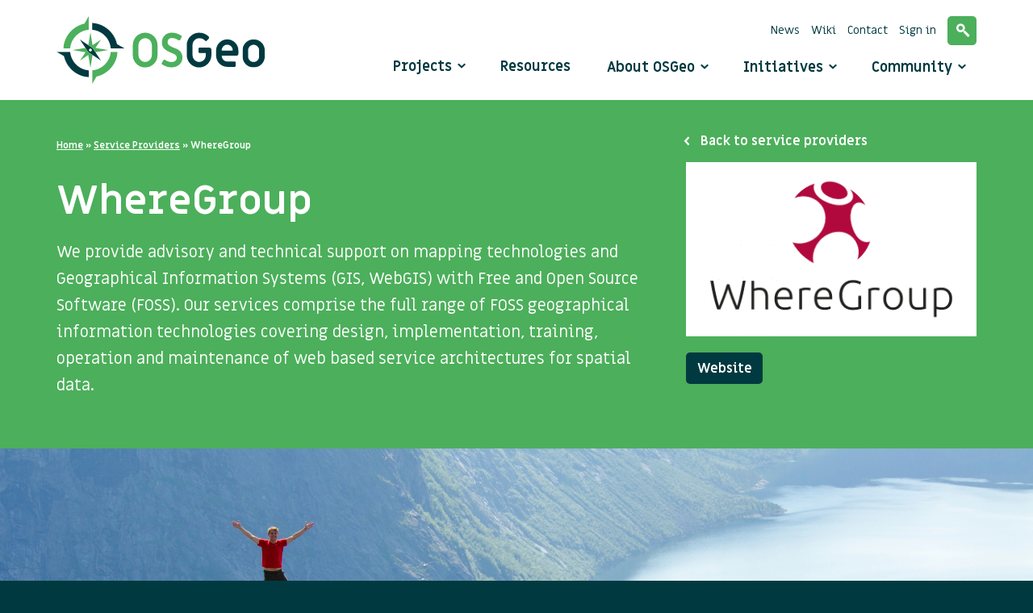

--- FILE ---
content_type: text/html; charset=UTF-8
request_url: https://www.osgeo.org/service-providers/wheregroup/
body_size: 12853
content:
<!DOCTYPE html>
<html class="no-js" lang="en-US">
<head>
  <meta charset="utf-8">
  <meta http-equiv="X-UA-Compatible" content="IE=edge">
  <title>WhereGroup - OSGeo</title>
  <meta name="viewport" content="width=device-width, initial-scale=1">
  <link rel="stylesheet" href="https://openlayers.org/en/v5.3.0/css/ol.css" type="text/css">
  <!-- The line below is only needed for old environments like Internet Explorer and Android 4.x -->
  <script src="https://openlayers.org/en/v5.3.0/build/ol.js"></script>
  <script src="https://www.osgeo.org/wp-content/themes/roots/assets/js/maps/olms.js"></script>
  <script type="text/javascript" src="//s7.addthis.com/js/300/addthis_widget.js#pubid=ra-5409a75e4d21936e"></script>

  <meta name='robots' content='index, follow, max-image-preview:large, max-snippet:-1, max-video-preview:-1' />

	<!-- This site is optimized with the Yoast SEO plugin v26.6 - https://yoast.com/wordpress/plugins/seo/ -->
	<link rel="canonical" href="https://www.osgeo.org/service-providers/wheregroup/" />
	<meta property="og:locale" content="en_US" />
	<meta property="og:type" content="article" />
	<meta property="og:title" content="WhereGroup - OSGeo" />
	<meta property="og:url" content="https://www.osgeo.org/service-providers/wheregroup/" />
	<meta property="og:site_name" content="OSGeo" />
	<meta property="article:publisher" content="https://www.facebook.com/pages/Open-Source-Geospatial-Foundation/106156432749453?fref=ts&amp;amp%3bamp%3bamp%3bamp%3brf=110150809007713" />
	<meta property="article:modified_time" content="2020-06-08T10:37:10+00:00" />
	<meta name="twitter:card" content="summary_large_image" />
	<meta name="twitter:site" content="@osgeo" />
	<script type="application/ld+json" class="yoast-schema-graph">{"@context":"https://schema.org","@graph":[{"@type":"WebPage","@id":"https://www.osgeo.org/service-providers/wheregroup/","url":"https://www.osgeo.org/service-providers/wheregroup/","name":"WhereGroup - OSGeo","isPartOf":{"@id":"https://www.osgeo.org/#website"},"datePublished":"2017-08-16T11:30:55+00:00","dateModified":"2020-06-08T10:37:10+00:00","breadcrumb":{"@id":"https://www.osgeo.org/service-providers/wheregroup/#breadcrumb"},"inLanguage":"en-US","potentialAction":[{"@type":"ReadAction","target":["https://www.osgeo.org/service-providers/wheregroup/"]}]},{"@type":"BreadcrumbList","@id":"https://www.osgeo.org/service-providers/wheregroup/#breadcrumb","itemListElement":[{"@type":"ListItem","position":1,"name":"Home","item":"https://www.osgeo.org/"},{"@type":"ListItem","position":2,"name":"Service Providers","item":"https://www.osgeo.org/service-providers/"},{"@type":"ListItem","position":3,"name":"WhereGroup"}]},{"@type":"WebSite","@id":"https://www.osgeo.org/#website","url":"https://www.osgeo.org/","name":"OSGeo","description":"Your Open Source Compass","potentialAction":[{"@type":"SearchAction","target":{"@type":"EntryPoint","urlTemplate":"https://www.osgeo.org/?s={search_term_string}"},"query-input":{"@type":"PropertyValueSpecification","valueRequired":true,"valueName":"search_term_string"}}],"inLanguage":"en-US"}]}</script>
	<!-- / Yoast SEO plugin. -->


<link rel='dns-prefetch' href='//ajax.googleapis.com' />
<link rel="alternate" title="oEmbed (JSON)" type="application/json+oembed" href="https://www.osgeo.org/wp-json/oembed/1.0/embed?url=https%3A%2F%2Fwww.osgeo.org%2Fservice-providers%2Fwheregroup%2F" />
<link rel="alternate" title="oEmbed (XML)" type="text/xml+oembed" href="https://www.osgeo.org/wp-json/oembed/1.0/embed?url=https%3A%2F%2Fwww.osgeo.org%2Fservice-providers%2Fwheregroup%2F&#038;format=xml" />
<style id='wp-img-auto-sizes-contain-inline-css' type='text/css'>
img:is([sizes=auto i],[sizes^="auto," i]){contain-intrinsic-size:3000px 1500px}
/*# sourceURL=wp-img-auto-sizes-contain-inline-css */
</style>
<style id='wp-emoji-styles-inline-css' type='text/css'>

	img.wp-smiley, img.emoji {
		display: inline !important;
		border: none !important;
		box-shadow: none !important;
		height: 1em !important;
		width: 1em !important;
		margin: 0 0.07em !important;
		vertical-align: -0.1em !important;
		background: none !important;
		padding: 0 !important;
	}
/*# sourceURL=wp-emoji-styles-inline-css */
</style>
<style id='wp-block-library-inline-css' type='text/css'>
:root{--wp-block-synced-color:#7a00df;--wp-block-synced-color--rgb:122,0,223;--wp-bound-block-color:var(--wp-block-synced-color);--wp-editor-canvas-background:#ddd;--wp-admin-theme-color:#007cba;--wp-admin-theme-color--rgb:0,124,186;--wp-admin-theme-color-darker-10:#006ba1;--wp-admin-theme-color-darker-10--rgb:0,107,160.5;--wp-admin-theme-color-darker-20:#005a87;--wp-admin-theme-color-darker-20--rgb:0,90,135;--wp-admin-border-width-focus:2px}@media (min-resolution:192dpi){:root{--wp-admin-border-width-focus:1.5px}}.wp-element-button{cursor:pointer}:root .has-very-light-gray-background-color{background-color:#eee}:root .has-very-dark-gray-background-color{background-color:#313131}:root .has-very-light-gray-color{color:#eee}:root .has-very-dark-gray-color{color:#313131}:root .has-vivid-green-cyan-to-vivid-cyan-blue-gradient-background{background:linear-gradient(135deg,#00d084,#0693e3)}:root .has-purple-crush-gradient-background{background:linear-gradient(135deg,#34e2e4,#4721fb 50%,#ab1dfe)}:root .has-hazy-dawn-gradient-background{background:linear-gradient(135deg,#faaca8,#dad0ec)}:root .has-subdued-olive-gradient-background{background:linear-gradient(135deg,#fafae1,#67a671)}:root .has-atomic-cream-gradient-background{background:linear-gradient(135deg,#fdd79a,#004a59)}:root .has-nightshade-gradient-background{background:linear-gradient(135deg,#330968,#31cdcf)}:root .has-midnight-gradient-background{background:linear-gradient(135deg,#020381,#2874fc)}:root{--wp--preset--font-size--normal:16px;--wp--preset--font-size--huge:42px}.has-regular-font-size{font-size:1em}.has-larger-font-size{font-size:2.625em}.has-normal-font-size{font-size:var(--wp--preset--font-size--normal)}.has-huge-font-size{font-size:var(--wp--preset--font-size--huge)}.has-text-align-center{text-align:center}.has-text-align-left{text-align:left}.has-text-align-right{text-align:right}.has-fit-text{white-space:nowrap!important}#end-resizable-editor-section{display:none}.aligncenter{clear:both}.items-justified-left{justify-content:flex-start}.items-justified-center{justify-content:center}.items-justified-right{justify-content:flex-end}.items-justified-space-between{justify-content:space-between}.screen-reader-text{border:0;clip-path:inset(50%);height:1px;margin:-1px;overflow:hidden;padding:0;position:absolute;width:1px;word-wrap:normal!important}.screen-reader-text:focus{background-color:#ddd;clip-path:none;color:#444;display:block;font-size:1em;height:auto;left:5px;line-height:normal;padding:15px 23px 14px;text-decoration:none;top:5px;width:auto;z-index:100000}html :where(.has-border-color){border-style:solid}html :where([style*=border-top-color]){border-top-style:solid}html :where([style*=border-right-color]){border-right-style:solid}html :where([style*=border-bottom-color]){border-bottom-style:solid}html :where([style*=border-left-color]){border-left-style:solid}html :where([style*=border-width]){border-style:solid}html :where([style*=border-top-width]){border-top-style:solid}html :where([style*=border-right-width]){border-right-style:solid}html :where([style*=border-bottom-width]){border-bottom-style:solid}html :where([style*=border-left-width]){border-left-style:solid}html :where(img[class*=wp-image-]){height:auto;max-width:100%}:where(figure){margin:0 0 1em}html :where(.is-position-sticky){--wp-admin--admin-bar--position-offset:var(--wp-admin--admin-bar--height,0px)}@media screen and (max-width:600px){html :where(.is-position-sticky){--wp-admin--admin-bar--position-offset:0px}}

/*# sourceURL=wp-block-library-inline-css */
</style><style id='global-styles-inline-css' type='text/css'>
:root{--wp--preset--aspect-ratio--square: 1;--wp--preset--aspect-ratio--4-3: 4/3;--wp--preset--aspect-ratio--3-4: 3/4;--wp--preset--aspect-ratio--3-2: 3/2;--wp--preset--aspect-ratio--2-3: 2/3;--wp--preset--aspect-ratio--16-9: 16/9;--wp--preset--aspect-ratio--9-16: 9/16;--wp--preset--color--black: #000000;--wp--preset--color--cyan-bluish-gray: #abb8c3;--wp--preset--color--white: #ffffff;--wp--preset--color--pale-pink: #f78da7;--wp--preset--color--vivid-red: #cf2e2e;--wp--preset--color--luminous-vivid-orange: #ff6900;--wp--preset--color--luminous-vivid-amber: #fcb900;--wp--preset--color--light-green-cyan: #7bdcb5;--wp--preset--color--vivid-green-cyan: #00d084;--wp--preset--color--pale-cyan-blue: #8ed1fc;--wp--preset--color--vivid-cyan-blue: #0693e3;--wp--preset--color--vivid-purple: #9b51e0;--wp--preset--gradient--vivid-cyan-blue-to-vivid-purple: linear-gradient(135deg,rgb(6,147,227) 0%,rgb(155,81,224) 100%);--wp--preset--gradient--light-green-cyan-to-vivid-green-cyan: linear-gradient(135deg,rgb(122,220,180) 0%,rgb(0,208,130) 100%);--wp--preset--gradient--luminous-vivid-amber-to-luminous-vivid-orange: linear-gradient(135deg,rgb(252,185,0) 0%,rgb(255,105,0) 100%);--wp--preset--gradient--luminous-vivid-orange-to-vivid-red: linear-gradient(135deg,rgb(255,105,0) 0%,rgb(207,46,46) 100%);--wp--preset--gradient--very-light-gray-to-cyan-bluish-gray: linear-gradient(135deg,rgb(238,238,238) 0%,rgb(169,184,195) 100%);--wp--preset--gradient--cool-to-warm-spectrum: linear-gradient(135deg,rgb(74,234,220) 0%,rgb(151,120,209) 20%,rgb(207,42,186) 40%,rgb(238,44,130) 60%,rgb(251,105,98) 80%,rgb(254,248,76) 100%);--wp--preset--gradient--blush-light-purple: linear-gradient(135deg,rgb(255,206,236) 0%,rgb(152,150,240) 100%);--wp--preset--gradient--blush-bordeaux: linear-gradient(135deg,rgb(254,205,165) 0%,rgb(254,45,45) 50%,rgb(107,0,62) 100%);--wp--preset--gradient--luminous-dusk: linear-gradient(135deg,rgb(255,203,112) 0%,rgb(199,81,192) 50%,rgb(65,88,208) 100%);--wp--preset--gradient--pale-ocean: linear-gradient(135deg,rgb(255,245,203) 0%,rgb(182,227,212) 50%,rgb(51,167,181) 100%);--wp--preset--gradient--electric-grass: linear-gradient(135deg,rgb(202,248,128) 0%,rgb(113,206,126) 100%);--wp--preset--gradient--midnight: linear-gradient(135deg,rgb(2,3,129) 0%,rgb(40,116,252) 100%);--wp--preset--font-size--small: 13px;--wp--preset--font-size--medium: 20px;--wp--preset--font-size--large: 36px;--wp--preset--font-size--x-large: 42px;--wp--preset--spacing--20: 0.44rem;--wp--preset--spacing--30: 0.67rem;--wp--preset--spacing--40: 1rem;--wp--preset--spacing--50: 1.5rem;--wp--preset--spacing--60: 2.25rem;--wp--preset--spacing--70: 3.38rem;--wp--preset--spacing--80: 5.06rem;--wp--preset--shadow--natural: 6px 6px 9px rgba(0, 0, 0, 0.2);--wp--preset--shadow--deep: 12px 12px 50px rgba(0, 0, 0, 0.4);--wp--preset--shadow--sharp: 6px 6px 0px rgba(0, 0, 0, 0.2);--wp--preset--shadow--outlined: 6px 6px 0px -3px rgb(255, 255, 255), 6px 6px rgb(0, 0, 0);--wp--preset--shadow--crisp: 6px 6px 0px rgb(0, 0, 0);}:where(.is-layout-flex){gap: 0.5em;}:where(.is-layout-grid){gap: 0.5em;}body .is-layout-flex{display: flex;}.is-layout-flex{flex-wrap: wrap;align-items: center;}.is-layout-flex > :is(*, div){margin: 0;}body .is-layout-grid{display: grid;}.is-layout-grid > :is(*, div){margin: 0;}:where(.wp-block-columns.is-layout-flex){gap: 2em;}:where(.wp-block-columns.is-layout-grid){gap: 2em;}:where(.wp-block-post-template.is-layout-flex){gap: 1.25em;}:where(.wp-block-post-template.is-layout-grid){gap: 1.25em;}.has-black-color{color: var(--wp--preset--color--black) !important;}.has-cyan-bluish-gray-color{color: var(--wp--preset--color--cyan-bluish-gray) !important;}.has-white-color{color: var(--wp--preset--color--white) !important;}.has-pale-pink-color{color: var(--wp--preset--color--pale-pink) !important;}.has-vivid-red-color{color: var(--wp--preset--color--vivid-red) !important;}.has-luminous-vivid-orange-color{color: var(--wp--preset--color--luminous-vivid-orange) !important;}.has-luminous-vivid-amber-color{color: var(--wp--preset--color--luminous-vivid-amber) !important;}.has-light-green-cyan-color{color: var(--wp--preset--color--light-green-cyan) !important;}.has-vivid-green-cyan-color{color: var(--wp--preset--color--vivid-green-cyan) !important;}.has-pale-cyan-blue-color{color: var(--wp--preset--color--pale-cyan-blue) !important;}.has-vivid-cyan-blue-color{color: var(--wp--preset--color--vivid-cyan-blue) !important;}.has-vivid-purple-color{color: var(--wp--preset--color--vivid-purple) !important;}.has-black-background-color{background-color: var(--wp--preset--color--black) !important;}.has-cyan-bluish-gray-background-color{background-color: var(--wp--preset--color--cyan-bluish-gray) !important;}.has-white-background-color{background-color: var(--wp--preset--color--white) !important;}.has-pale-pink-background-color{background-color: var(--wp--preset--color--pale-pink) !important;}.has-vivid-red-background-color{background-color: var(--wp--preset--color--vivid-red) !important;}.has-luminous-vivid-orange-background-color{background-color: var(--wp--preset--color--luminous-vivid-orange) !important;}.has-luminous-vivid-amber-background-color{background-color: var(--wp--preset--color--luminous-vivid-amber) !important;}.has-light-green-cyan-background-color{background-color: var(--wp--preset--color--light-green-cyan) !important;}.has-vivid-green-cyan-background-color{background-color: var(--wp--preset--color--vivid-green-cyan) !important;}.has-pale-cyan-blue-background-color{background-color: var(--wp--preset--color--pale-cyan-blue) !important;}.has-vivid-cyan-blue-background-color{background-color: var(--wp--preset--color--vivid-cyan-blue) !important;}.has-vivid-purple-background-color{background-color: var(--wp--preset--color--vivid-purple) !important;}.has-black-border-color{border-color: var(--wp--preset--color--black) !important;}.has-cyan-bluish-gray-border-color{border-color: var(--wp--preset--color--cyan-bluish-gray) !important;}.has-white-border-color{border-color: var(--wp--preset--color--white) !important;}.has-pale-pink-border-color{border-color: var(--wp--preset--color--pale-pink) !important;}.has-vivid-red-border-color{border-color: var(--wp--preset--color--vivid-red) !important;}.has-luminous-vivid-orange-border-color{border-color: var(--wp--preset--color--luminous-vivid-orange) !important;}.has-luminous-vivid-amber-border-color{border-color: var(--wp--preset--color--luminous-vivid-amber) !important;}.has-light-green-cyan-border-color{border-color: var(--wp--preset--color--light-green-cyan) !important;}.has-vivid-green-cyan-border-color{border-color: var(--wp--preset--color--vivid-green-cyan) !important;}.has-pale-cyan-blue-border-color{border-color: var(--wp--preset--color--pale-cyan-blue) !important;}.has-vivid-cyan-blue-border-color{border-color: var(--wp--preset--color--vivid-cyan-blue) !important;}.has-vivid-purple-border-color{border-color: var(--wp--preset--color--vivid-purple) !important;}.has-vivid-cyan-blue-to-vivid-purple-gradient-background{background: var(--wp--preset--gradient--vivid-cyan-blue-to-vivid-purple) !important;}.has-light-green-cyan-to-vivid-green-cyan-gradient-background{background: var(--wp--preset--gradient--light-green-cyan-to-vivid-green-cyan) !important;}.has-luminous-vivid-amber-to-luminous-vivid-orange-gradient-background{background: var(--wp--preset--gradient--luminous-vivid-amber-to-luminous-vivid-orange) !important;}.has-luminous-vivid-orange-to-vivid-red-gradient-background{background: var(--wp--preset--gradient--luminous-vivid-orange-to-vivid-red) !important;}.has-very-light-gray-to-cyan-bluish-gray-gradient-background{background: var(--wp--preset--gradient--very-light-gray-to-cyan-bluish-gray) !important;}.has-cool-to-warm-spectrum-gradient-background{background: var(--wp--preset--gradient--cool-to-warm-spectrum) !important;}.has-blush-light-purple-gradient-background{background: var(--wp--preset--gradient--blush-light-purple) !important;}.has-blush-bordeaux-gradient-background{background: var(--wp--preset--gradient--blush-bordeaux) !important;}.has-luminous-dusk-gradient-background{background: var(--wp--preset--gradient--luminous-dusk) !important;}.has-pale-ocean-gradient-background{background: var(--wp--preset--gradient--pale-ocean) !important;}.has-electric-grass-gradient-background{background: var(--wp--preset--gradient--electric-grass) !important;}.has-midnight-gradient-background{background: var(--wp--preset--gradient--midnight) !important;}.has-small-font-size{font-size: var(--wp--preset--font-size--small) !important;}.has-medium-font-size{font-size: var(--wp--preset--font-size--medium) !important;}.has-large-font-size{font-size: var(--wp--preset--font-size--large) !important;}.has-x-large-font-size{font-size: var(--wp--preset--font-size--x-large) !important;}
/*# sourceURL=global-styles-inline-css */
</style>

<style id='classic-theme-styles-inline-css' type='text/css'>
/*! This file is auto-generated */
.wp-block-button__link{color:#fff;background-color:#32373c;border-radius:9999px;box-shadow:none;text-decoration:none;padding:calc(.667em + 2px) calc(1.333em + 2px);font-size:1.125em}.wp-block-file__button{background:#32373c;color:#fff;text-decoration:none}
/*# sourceURL=/wp-includes/css/classic-themes.min.css */
</style>
<link rel="stylesheet" href="/wp-content/themes/roots/assets/css/main.min.css?ver=203d662ed73a734614f82ab167ecf298' type='text/css">
<script type="text/javascript" src="/wp-includes/js/dist/hooks.min.js?ver=dd5603f07f9220ed27f1" id="wp-hooks-js"></script>
<script type="text/javascript" id="say-what-js-js-extra">
/* <![CDATA[ */
var say_what_data = {"replacements":{"|Biographical Info|":"Personal Mission","|Share a little biographical information to fill out your profile. This may be shown publicly.|":"Share a one sentence personal mission on OSGeo.","|Username or Email Address|":"OSGeo username"}};
//# sourceURL=say-what-js-js-extra
/* ]]> */
</script>
<script type="text/javascript" src="/wp-content/plugins/say-what/assets/build/frontend.js?ver=fd31684c45e4d85aeb4e" id="say-what-js-js"></script>
<script type="text/javascript" src="/wp-content/plugins/stop-user-enumeration/frontend/js/frontend.js?ver=1.7.7" id="stop-user-enumeration-js" defer="defer" data-wp-strategy="defer"></script>
<script type="text/javascript" src="//ajax.googleapis.com/ajax/libs/jquery/1.11.0/jquery.min.js" id="jquery-js"></script>
<link rel="https://api.w.org/" href="https://www.osgeo.org/wp-json/" /><meta http-equiv="X-XRDS-Location" content="https://www.osgeo.org/?xrds" />
<meta http-equiv="X-Yadis-Location" content="https://www.osgeo.org/?xrds" />
<script>window.jQuery || document.write('<script src="https://www.osgeo.org/wp-content/themes/roots/assets/js/vendor/jquery-1.11.0.min.js"><\/script>')</script>
<link rel="icon" href="https://www.osgeo.org/wp-content/uploads/cropped-osgeo-emblem-rgb-1-32x32.png" sizes="32x32" />
<link rel="icon" href="https://www.osgeo.org/wp-content/uploads/cropped-osgeo-emblem-rgb-1-192x192.png" sizes="192x192" />
<link rel="apple-touch-icon" href="https://www.osgeo.org/wp-content/uploads/cropped-osgeo-emblem-rgb-1-180x180.png" />
<meta name="msapplication-TileImage" content="https://www.osgeo.org/wp-content/uploads/cropped-osgeo-emblem-rgb-1-270x270.png" />

  
  <link rel="alternate" type="application/rss+xml" title="OSGeo Feed" href="https://www.osgeo.org/feed/">

</head>

<body class="wp-singular service_provider-template-default single single-service_provider postid-2453 wp-theme-roots wheregroup">

  <!--[if lt IE 8]>
    <div class="alert alert-warning">
      You are using an <strong>outdated</strong> browser. Please <a href="http://browsehappy.com/">upgrade your browser</a> to improve your experience.    </div>
  <![endif]-->

  
<header class="banner navbar navbar-default navbar-static-top" role="banner">
    <div class="container">

        <div class="navbar-header">
            <button type="button" class="navbar-toggle" data-toggle="collapse" data-target=".navbar-collapse">
                <span class="sr-only">Toggle navigation</span>
                <span class="icon-bar"></span>
                <span class="icon-bar"></span>
                <span class="icon-bar"></span>
            </button>
            
            <a class="navbar-brand" href="https://www.osgeo.org/">
                <img class="img-responsive" src="https://www.osgeo.org/wp-content/themes/roots/assets/img/logo-osgeo.svg" alt="logo OSGeo" height="86" width="258"/>
            </a>
        </div>

        <nav class="collapse navbar-collapse" role="navigation">

            <ul id="menu-mainmenu" class="mainmenu nav navbar-nav"><li class="has-megamenu menu-projects"><a href="https://www.osgeo.org/projects/">Projects</a></li>
<li class="menu-resources"><a href="https://www.osgeo.org/resources/">Resources</a></li>
<li class="dropdown menu-about-osgeo"><a class="dropdown-toggle" data-toggle="dropdown" data-target="#" href="https://www.osgeo.org/about/">About OSGeo <b class="icon-arrow-down"></b></a>
<ul class="dropdown-menu">
	<li class="menu-about-osgeo"><a href="https://www.osgeo.org/about/">About OSGeo</a></li>
	<li class="menu-what-is-open-source"><a href="https://www.osgeo.org/about/what-is-open-source/">What is Open Source?</a></li>
	<li class="menu-board-and-officers"><a href="https://www.osgeo.org/about/board/">Board and Officers</a></li>
	<li class="menu-charter-members"><a href="https://www.osgeo.org/about/charter-members/">Charter Members</a></li>
	<li class="menu-committees"><a href="https://www.osgeo.org/about/committees/">Committees</a></li>
	<li class="menu-sponsors"><a href="https://www.osgeo.org/sponsors/">Sponsors</a></li>
	<li class="menu-partners"><a href="https://www.osgeo.org/partners/">Partners</a></li>
	<li class="menu-foundation-news"><a href="/foundation-news/">Foundation News</a></li>
	<li class="menu-branding-material"><a href="https://www.osgeo.org/about/branding-material/">Branding Material</a></li>
	<li class="menu-contact"><a href="https://www.osgeo.org/about/contact/">Contact</a></li>
	<li class="menu-faq"><a href="https://www.osgeo.org/about/faq/">FAQ</a></li>
</ul>
</li>
<li class="dropdown menu-initiatives"><a class="dropdown-toggle" data-toggle="dropdown" data-target="#" href="https://www.osgeo.org/initiatives/">Initiatives <b class="icon-arrow-down"></b></a>
<ul class="dropdown-menu">
	<li class="menu-geo-for-all"><a href="https://www.osgeo.org/initiatives/geo-for-all/">Geo for All</a></li>
	<li class="menu-foss4g-events"><a href="https://www.osgeo.org/initiatives/foss4g/">FOSS4G (Events)</a></li>
	<li class="menu-foss4g-travel-grants"><a href="https://www.osgeo.org/initiatives/foss4g-travel-grant-program/">FOSS4G Travel Grants</a></li>
	<li class="menu-open-geoscience"><a href="https://www.osgeo.org/initiatives/open-geoscience/">Open GeoScience</a></li>
	<li class="menu-un-initiative"><a href="https://www.osgeo.org/initiatives/un-initiative/">UN Initiative</a></li>
	<li class="menu-gsoc"><a href="https://www.osgeo.org/initiatives/gsoc/">GSoC</a></li>
	<li class="menu-osgeolive"><a href="https://www.osgeo.org/initiatives/osgeo-live-initiative/">OSGeoLive</a></li>
	<li class="menu-meta-crs-initiative"><a href="https://www.osgeo.org/meta-crs-initiative/">Meta CRS Initiative</a></li>
</ul>
</li>
<li class="dropdown menu-community"><a class="dropdown-toggle" data-toggle="dropdown" data-target="#" href="https://www.osgeo.org/community/">Community <b class="icon-arrow-down"></b></a>
<ul class="dropdown-menu">
	<li class="menu-welcome"><a href="https://www.osgeo.org/community/welcome/">Welcome</a></li>
	<li class="menu-getting-started"><a href="https://www.osgeo.org/community/getting-started-osgeo/">Getting started</a></li>
	<li class="menu-local-chapters"><a href="https://www.osgeo.org/local-chapters/">Local Chapters</a></li>
	<li class="menu-code-of-conduct"><a href="https://www.osgeo.org/code_of_conduct/">Code of Conduct</a></li>
	<li class="menu-events"><a href="https://www.osgeo.org/events/">Events</a></li>
	<li class="menu-community-news"><a href="/community-news/">Community News</a></li>
	<li class="menu-communications"><a href="https://www.osgeo.org/community/communications/">Communications</a></li>
	<li class="menu-members"><a href="https://www.osgeo.org/community/members/">Members</a></li>
	<li class="menu-service-providers"><a href="https://www.osgeo.org/service-providers/">Service Providers</a></li>
	<li class="menu-awards"><a href="https://www.osgeo.org/community/awards/">Awards</a></li>
</ul>
</li>
</ul>
            <ul id="menu-metamenu" class="metamenu list-inline"><li class="menu-news"><a href="https://www.osgeo.org/foundation-news/">News</a></li>
<li class="menu-wiki"><a href="http://wiki.osgeo.org">Wiki</a></li>
<li class="menu-contact"><a href="https://www.osgeo.org/about/contact/">Contact</a></li>
<li class="menu-sign-in"><a href="/wp-admin/">Sign in</a></li>
<li class="menu-search"><a href="https://www.osgeo.org/search/">Search</a></li>
</ul>
        </nav>
    </div>
</header>


<nav class="megamenu is-hidden">
    <div class="container">
        <div class="row">
            <div class="col-sm-3">
                <ul class="removelist nav-tabs">
                    <li class="active"><a href="#osgeo" data-toggle="tab" title="Show OSGeo Projects">OSGeo Projects</a></li>
                    <li><a href="#community" data-toggle="tab" title="Community projects">Community projects</a></li>
                </ul>
                <ul class="removelist">
                    <li><a class="link-overview" href="https://www.osgeo.org/projects/" title="View all projects">View all projects <span class="icon-arrow-right"></span></a></li>
                    <li><a class="link-overview" href="https://www.osgeo.org/choose-a-project/" title="Choose a project">Choose a project <span class="icon-arrow-right"></span></a></li>
                </ul>
            </div>

            <div class="col-sm-9">
                <div class="tab-content">
                    <div role="tabpanel" class="tab-pane active" id="osgeo">
                        <h1 class="title title-h2">OSGeo Projects</h1>
                        <ul class="removelist row">
                            
    <li class="col-sm-4">
        <h2 class="title title-h5">Content Management Systems</h2>

        <ul class="removelist list projects">
                                                            <li><a href="https://www.osgeo.org/projects/geonode/" title="GeoNode">GeoNode</a></li>
                    </ul>
    </li>
    <li class="col-sm-4">
        <h2 class="title title-h5">Desktop Applications</h2>

        <ul class="removelist list projects">
                                                            <li><a href="https://www.osgeo.org/projects/marble/" title="Marble">Marble</a></li>
                                            <li><a href="https://www.osgeo.org/projects/gvsig/" title="gvSIG Desktop">gvSIG Desktop</a></li>
                                            <li><a href="https://www.osgeo.org/projects/qgis/" title="QGIS Desktop">QGIS Desktop</a></li>
                                    </ul>
    </li>
    <li class="col-sm-4">
        <h2 class="title title-h5">Geospatial Libraries</h2>

        <ul class="removelist list projects">
                                            <li><a href="https://www.osgeo.org/projects/proj/" title="PROJ">PROJ</a></li>
                                            <li><a href="https://www.osgeo.org/projects/geotools/" title="GeoTools">GeoTools</a></li>
                                            <li><a href="https://www.osgeo.org/projects/orfeo-toolbox/" title="Orfeo ToolBox">Orfeo ToolBox</a></li>
                                            <li><a href="https://www.osgeo.org/projects/gdal/" title="GDAL/OGR">GDAL/OGR</a></li>
                                            <li><a href="https://www.osgeo.org/projects/geos/" title="GEOS">GEOS</a></li>
                                            <li><a href="https://www.osgeo.org/projects/pgrouting/" title="pgRouting">pgRouting</a></li>
                                            <li><a href="https://www.osgeo.org/projects/grass-gis/" title="GRASS">GRASS</a></li>
                    </ul>
    </li>
    <li class="col-sm-4">
        <h2 class="title title-h5">Metadata Catalogs</h2>

        <ul class="removelist list projects">
                                                                            <li><a href="https://www.osgeo.org/projects/geonetwork/" title="GeoNetwork">GeoNetwork</a></li>
                                            <li><a href="https://www.osgeo.org/projects/pycsw/" title="pycsw">pycsw</a></li>
                                    </ul>
    </li>
    <li class="col-sm-4">
        <h2 class="title title-h5">Other</h2>

        <ul class="removelist list projects">
                                            <li><a href="https://www.osgeo.org/projects/osgeolive/" title="OSGeoLive">OSGeoLive</a></li>
                    </ul>
    </li>
    <li class="col-sm-4">
        <h2 class="title title-h5">Spatial Databases</h2>

        <ul class="removelist list projects">
                                            <li><a href="https://www.osgeo.org/projects/postgis/" title="PostGIS">PostGIS</a></li>
                                    </ul>
    </li>
    <li class="col-sm-4">
        <h2 class="title title-h5">Web Mapping</h2>

        <ul class="removelist list projects">
                                            <li><a href="https://www.osgeo.org/projects/pygeoapi/" title="pygeoapi">pygeoapi</a></li>
                                            <li><a href="https://www.osgeo.org/projects/mapserver/" title="MapServer">MapServer</a></li>
                                            <li><a href="https://www.osgeo.org/projects/deegree/" title="deegree">deegree</a></li>
                                            <li><a href="https://www.osgeo.org/projects/zoo-project/" title="ZOO-Project">ZOO-Project</a></li>
                                            <li><a href="https://www.osgeo.org/projects/openlayers/" title="OpenLayers">OpenLayers</a></li>
                                            <li><a href="https://www.osgeo.org/projects/geomoose/" title="GeoMoose">GeoMoose</a></li>
                                            <li><a href="https://www.osgeo.org/projects/mapbender/" title="Mapbender">Mapbender</a></li>
                                            <li><a href="https://www.osgeo.org/projects/pywps/" title="PyWPS">PyWPS</a></li>
                                            <li><a href="https://www.osgeo.org/projects/geoserver/" title="GeoServer">GeoServer</a></li>
                                    </ul>
    </li>
                        </ul>
                    </div>

                    <div role="tabpanel" class="tab-pane" id="community">
                        <h1 class="title title-h2">Community projects</h1>
                        <ul class="removelist row">
                            
    <li class="col-sm-4">
        <h2 class="title title-h5">Desktop Applications</h2>

        <ul class="removelist list projects">
                                                            <li><a href="https://www.osgeo.org/projects/osgeo4w/" title="OSGeo4W">OSGeo4W</a></li>
                                            <li><a href="https://www.osgeo.org/projects/opticks/" title="Opticks">Opticks</a></li>
                    </ul>
    </li>
    <li class="col-sm-4">
        <h2 class="title title-h5">Geospatial Libraries</h2>

        <ul class="removelist list projects">
                                                            <li><a href="https://www.osgeo.org/projects/torchgeo/" title="TorchGeo">TorchGeo</a></li>
                                            <li><a href="https://www.osgeo.org/projects/mappyfile/" title="mappyfile">mappyfile</a></li>
                                            <li><a href="https://www.osgeo.org/projects/etf/" title="ETF">ETF</a></li>
                                            <li><a href="https://www.osgeo.org/projects/proj-jni/" title="PROJ-JNI">PROJ-JNI</a></li>
                                            <li><a href="https://www.osgeo.org/projects/geostyler/" title="GeoStyler">GeoStyler</a></li>
                                            <li><a href="https://www.osgeo.org/projects/open-data-cube/" title="Open Data Cube">Open Data Cube</a></li>
                                            <li><a href="https://www.osgeo.org/projects/mdal/" title="Mesh Data Abstraction Library (MDAL)">Mesh Data Abstraction Library (MDAL)</a></li>
                                            <li><a href="https://www.osgeo.org/projects/actinia/" title="actinia">actinia</a></li>
                                            <li><a href="https://www.osgeo.org/projects/pronto-raster/" title="Pronto Raster">Pronto Raster</a></li>
                                                            <li><a href="https://www.osgeo.org/projects/owslib/" title="OWSLib">OWSLib</a></li>
                                            <li><a href="https://www.osgeo.org/projects/fdo/" title="FDO">FDO</a></li>
                                            <li><a href="https://www.osgeo.org/projects/ossim/" title="OSSIM">OSSIM</a></li>
                    </ul>
    </li>
    <li class="col-sm-4">
        <h2 class="title title-h5">Metadata Catalogs</h2>

        <ul class="removelist list projects">
                                                    </ul>
    </li>
    <li class="col-sm-4">
        <h2 class="title title-h5">Mobile Applications</h2>

        <ul class="removelist list projects">
                                    </ul>
    </li>
    <li class="col-sm-4">
        <h2 class="title title-h5">Other</h2>

        <ul class="removelist list projects">
                                            <li><a href="https://www.osgeo.org/projects/eoepca/" title="EOEPCA+">EOEPCA+</a></li>
                                                            <li><a href="https://www.osgeo.org/projects/geoserver-client-php/" title="GeoServer Client PHP">GeoServer Client PHP</a></li>
                                                            <li><a href="https://www.osgeo.org/projects/loader-project/" title="Loader">Loader</a></li>
                                            <li><a href="https://www.osgeo.org/projects/geohealthcheck/" title="GeoHealthCheck">GeoHealthCheck</a></li>
                                            <li><a href="https://www.osgeo.org/projects/portable-gis/" title="Portable GIS">Portable GIS</a></li>
                                            <li><a href="https://www.osgeo.org/projects/teamengine/" title="TEAM Engine">TEAM Engine</a></li>
                                    </ul>
    </li>
    <li class="col-sm-4">
        <h2 class="title title-h5">Spatial Databases</h2>

        <ul class="removelist list projects">
                                                            <li><a href="https://www.osgeo.org/projects/giswater/" title="Giswater">Giswater</a></li>
                                            <li><a href="https://www.osgeo.org/projects/mobilitydb/" title="MobilityDB">MobilityDB</a></li>
                                            <li><a href="https://www.osgeo.org/projects/rasdaman/" title="rasdaman">rasdaman</a></li>
                    </ul>
    </li>
    <li class="col-sm-4">
        <h2 class="title title-h5">Web Mapping</h2>

        <ul class="removelist list projects">
                                            <li><a href="https://www.osgeo.org/projects/xyz-mapp/" title="XYZ / MAPP">XYZ / MAPP</a></li>
                                                                                                                                            <li><a href="https://www.osgeo.org/projects/geoext/" title="GeoExt">GeoExt</a></li>
                                            <li><a href="https://www.osgeo.org/projects/gc2-vidi/" title="GC2/Vidi">GC2/Vidi</a></li>
                                                            <li><a href="https://www.osgeo.org/projects/geowebcache/" title="GeoWebCache">GeoWebCache</a></li>
                                                            <li><a href="https://www.osgeo.org/projects/mapguide-open-source/" title="MapGuide Open Source">MapGuide Open Source</a></li>
                                            <li><a href="https://www.osgeo.org/projects/mapfish/" title="mapfish">mapfish</a></li>
                                            <li><a href="https://www.osgeo.org/projects/istsos/" title="istSOS">istSOS</a></li>
                    </ul>
    </li>
                        </ul>
                    </div>
                </div>
            </div>
        </div>
    </div>
</nav>
  

<main class="main template-single single-service-provider">

    <header class="block page-intro">
    <div class="container">
        <div class="row">
            <div class="col-md-8">
                <div class="breadcrumbs">
                    <p id="breadcrumbs"><span><span><a href="https://www.osgeo.org/">Home</a></span> » <span><a href="https://www.osgeo.org/service-providers/">Service Providers</a></span> » <span class="breadcrumb_last" aria-current="page">WhereGroup</span></span></p>                </div>
                <h1 class="title title-h1">WhereGroup</h1>
                                    <p>We provide advisory and technical support on mapping technologies and Geographical Information Systems (GIS, WebGIS) with Free and Open Source Software (FOSS). Our services comprise the full range of FOSS geographical information technologies covering design, implementation, training, operation and maintenance of web based service architectures for spatial data.</p>
                                <div class="col-md-4">
                                </div>
            </div>
            
                            <div class="col-md-4">
                    <ul class="removelist">
                                                    <li>
                                <a class="link-overview" href="https://www.osgeo.org/service-providers/"><span class="icon-arrow-right"></span> Back to service providers</a>
                            </li>
                        
                        <li>
                        <img class="img-responsive" src="https://www.osgeo.org/wp-content/uploads/WhereGroup-1-370x222.png" title="WhereGroup"   alt="WhereGroup" />                        </li>

                                                    <li>
                                    <ul class="removelist">
                    <li>
                <a class="btn read-more" href="https://www.wheregroup.com/" target="_blank" title="Website">Website</a>            </li>
            </ul>
                            </li>
                                            </ul>
                </div>
                    </div>
    </div>        
</header>

    <section class="bg-fullwidth" style="background-image: url(https://www.osgeo.org/wp-content/uploads/wg.jpg)"></section>
    <section class="block detail">
        <div class="container">
            <div class="row">
                <div class="col-md-8">
                    <div class="entry-content">
                                                    <p>WhereGroup is a medium-sized service and solution provider in the area of space-related information systems with free software. The spectrum of our work ranges from consulting, conception to construction and operation.</p>
<p>Founded in 2007 as a merger of several companies, our company now has more than 30 employees. The teams from various disciplines work at Bonn, Freiburg and Berlin (Germany).</p>
<p>We advise absolutely independent and are specialized in the professional application, development and integration of open standards and Open Source software. The observation of relevant safety aspects is a self-evident part of our work.</p>
<p>For many years we have been active in the OSGeo community. Our main project is the open source framework for spatial data infrastructures Mapbender, but we are also working and supporting projects like QGIS, MapServer and PostGIS.</p>
                                            </div>
                </div>
                            </div><!-- .row -->
        </div>
    </section>

    <aside class="widgets">
        <div class="container">
            <div class="row">
                <div class="col-sm-4">
                    <section class="widget project-contributions">
                                                    <h2 class="title title-h5 widget-title">Core contributor for</h2>
                            <ul class="list-inline">
                                                                                                        <li class="col-md-6">
                                        <a href="https://www.osgeo.org/projects/mapbender/">
                                                                                            <img class="img-responsive" src="https://www.osgeo.org/wp-content/uploads/mapbender-Logo-rgb-square-308x250.png" title="Mapbender"   alt="Mapbender" />                                                                                    </a>
                                    </li>
                                                            </ul>
                                                <br/>
                    </section>
                </div>
                <div class="col-sm-4">
                    <section class="widget number-employees">
                                                    <h2 class="title title-h5 widget-title">Number of employees</h2>
                            Mid to large organization (>25 employees)                                            </section>


                    <section class="widget location">
                                                    <h2 class="title title-h5 widget-title">Location(s)</h2>
                                                            Berlin, Germany <br/>
                                                            Bonn, Germany <br/>
                                                            Freiburg, Germany <br/>
                                                                        </section>

                    <section class="widget languages">
                                                    <h2 class="title title-h5 widget-title">Language(s)</h2>
                            English, German                                            </section>

                    <section class="widget technology-expertise">
                                            </section>
                </div>
                <div class="col-sm-4">
                                    </div>
            </div>
        </div>
    </aside>    
</main>  

  
    <section class="block sponsors" style="background:white;">
        <div class="container">
            <h2 class="title title-h2">OSGeo Sponsors</h2>
<ul class="removelist row list sponsors-list">
            <li class="col-sm-2 list-item sponsors-item grayscale">
            <a href="https://www.gis-consult.de/" target="_blank">                <img class="img-responsive" src="https://www.osgeo.org/wp-content/uploads/Logo_GC_blau_Transparent_SVG_740x412_acf_cropped.png" title="GIS-Consult" width="195" height="80" alt="GIS-Consult" />            </a>        </li>
            <li class="col-sm-2 list-item sponsors-item grayscale">
            <a href="https://www.nexusgeographics.com/" target="_blank">                <img class="img-responsive" src="https://www.osgeo.org/wp-content/uploads/logo_nexusgeographics_740x412_acf_cropped.png" title="Nexus Geographics" width="195" height="80" alt="Nexus Geographics" />            </a>        </li>
            <li class="col-sm-2 list-item sponsors-item grayscale">
            <a href="https://www.zuid-holland.nl/" target="_blank">                <img class="img-responsive" src="https://www.osgeo.org/wp-content/uploads/PZH-basislogo-50-RGB-1.0.png" title="Zuid-Holland" width="195" height="80" alt="Zuid-Holland" />            </a>        </li>
            <li class="col-sm-2 list-item sponsors-item grayscale">
            <a href="https://mammothgeospatial.com/" target="_blank">                <img class="img-responsive" src="https://www.osgeo.org/wp-content/uploads/sponsor-mammoth_740x412_acf_cropped.png" title="Mammoth Geospatial" width="195" height="80" alt="Mammoth Geospatial" />            </a>        </li>
            <li class="col-sm-2 list-item sponsors-item grayscale">
            <a href="https://www.t-kartorusa.com" target="_blank">                <img class="img-responsive" src="https://www.osgeo.org/wp-content/uploads/sponsor-t-klartor_740x412_acf_cropped.png" title="T-Kartor" width="195" height="80" alt="T-Kartor" />            </a>        </li>
    </ul>
<br>
<a class="link-overview"
        href="https://www.osgeo.org/sponsors/" title="View all sponsors"
        > View all sponsors <span class="icon-arrow-right"></span>
</a>
        </div>
    </section>

<footer class="content-info" role="contentinfo">

    <section class="block lets-connect">
        <div class="container">
            <h3 class="title title-h2">Let's connect</h3>
            <div class="row">

                <div class="col-lg-6 col-md-7">
                    <section class="subscriptions">
                        <p>Subscribe to our</p>
                            <ul class="removelist">
                    <li>
                <a class="btn read-more" href="https://www.osgeo.org/community/communications/"  title="Mailing lists">Mailing lists</a>            </li>
            </ul>
                    </section>
                </div>
                <div class="col-lg-6 col-md-4">
                    <section class="social-media">
                        <p>Find us on</p>
                        <ul class="social list-inline">
            <li><a href = "https://www.facebook.com/OSGeoFoundation/" ><span class="icon-facebook"></span></a></li>
            <li><a href = "https://www.linkedin.com/company/osgeo/" ><span class="icon-linkedin"></span></a></li>
    </ul>
                    </section>
                </div>
            </div>
        </div>
    </section>

    <section class="block colophon">
        <div class="container">
            
                <p>&copy; 2026 OSGeo - All rights reserved</p>

                <ul id="menu-footermenu" class="metamenu list-inline"><li class="menu-legal-information"><a href="https://www.osgeo.org/legal-information/">Legal information</a></li>
<li class="menu-colophon"><a href="https://www.osgeo.org/colophon/">Colophon</a></li>
</ul>
                <p>Design &amp; Development by <a href="http://www.getinteractive.org">Get Interactive</a></p>
            
        </div>
    </section>
    <div class="compass-footer"></div>
</footer>

<script type="speculationrules">
{"prefetch":[{"source":"document","where":{"and":[{"href_matches":"/*"},{"not":{"href_matches":["/wp-*.php","/wp-admin/*","/wp-content/uploads/*","/wp-content/*","/wp-content/plugins/*","/wp-content/themes/roots/*","/*\\?(.+)"]}},{"not":{"selector_matches":"a[rel~=\"nofollow\"]"}},{"not":{"selector_matches":".no-prefetch, .no-prefetch a"}}]},"eagerness":"conservative"}]}
</script>
<script type="text/javascript" id="roots_scripts-js-extra">
/* <![CDATA[ */
var vars = {"adminUrl":"https://www.osgeo.org/wp-admin/admin-ajax.php","userId":"0","iconDir":"https://www.osgeo.org/wp-content/themes/roots/assets/img/","siteUrl":"https://www.osgeo.org","componentDir":"https://www.osgeo.org/wp-content/themes/roots/assets/js/component"};
//# sourceURL=roots_scripts-js-extra
/* ]]> */
</script>
<script type="text/javascript" src="/wp-content/themes/roots/assets/js/scripts.min.js?ver=3ac1f89085296095ad2dda23e540f60e" id="roots_scripts-js"></script>
<script type="text/javascript" src="/wp-content/themes/roots/assets/js/bundle.js" id="bundle-js"></script>
<script id="wp-emoji-settings" type="application/json">
{"baseUrl":"https://s.w.org/images/core/emoji/17.0.2/72x72/","ext":".png","svgUrl":"https://s.w.org/images/core/emoji/17.0.2/svg/","svgExt":".svg","source":{"concatemoji":"/wp-includes/js/wp-emoji-release.min.js?ver=6.9"}}
</script>
<script type="module">
/* <![CDATA[ */
/*! This file is auto-generated */
const a=JSON.parse(document.getElementById("wp-emoji-settings").textContent),o=(window._wpemojiSettings=a,"wpEmojiSettingsSupports"),s=["flag","emoji"];function i(e){try{var t={supportTests:e,timestamp:(new Date).valueOf()};sessionStorage.setItem(o,JSON.stringify(t))}catch(e){}}function c(e,t,n){e.clearRect(0,0,e.canvas.width,e.canvas.height),e.fillText(t,0,0);t=new Uint32Array(e.getImageData(0,0,e.canvas.width,e.canvas.height).data);e.clearRect(0,0,e.canvas.width,e.canvas.height),e.fillText(n,0,0);const a=new Uint32Array(e.getImageData(0,0,e.canvas.width,e.canvas.height).data);return t.every((e,t)=>e===a[t])}function p(e,t){e.clearRect(0,0,e.canvas.width,e.canvas.height),e.fillText(t,0,0);var n=e.getImageData(16,16,1,1);for(let e=0;e<n.data.length;e++)if(0!==n.data[e])return!1;return!0}function u(e,t,n,a){switch(t){case"flag":return n(e,"\ud83c\udff3\ufe0f\u200d\u26a7\ufe0f","\ud83c\udff3\ufe0f\u200b\u26a7\ufe0f")?!1:!n(e,"\ud83c\udde8\ud83c\uddf6","\ud83c\udde8\u200b\ud83c\uddf6")&&!n(e,"\ud83c\udff4\udb40\udc67\udb40\udc62\udb40\udc65\udb40\udc6e\udb40\udc67\udb40\udc7f","\ud83c\udff4\u200b\udb40\udc67\u200b\udb40\udc62\u200b\udb40\udc65\u200b\udb40\udc6e\u200b\udb40\udc67\u200b\udb40\udc7f");case"emoji":return!a(e,"\ud83e\u1fac8")}return!1}function f(e,t,n,a){let r;const o=(r="undefined"!=typeof WorkerGlobalScope&&self instanceof WorkerGlobalScope?new OffscreenCanvas(300,150):document.createElement("canvas")).getContext("2d",{willReadFrequently:!0}),s=(o.textBaseline="top",o.font="600 32px Arial",{});return e.forEach(e=>{s[e]=t(o,e,n,a)}),s}function r(e){var t=document.createElement("script");t.src=e,t.defer=!0,document.head.appendChild(t)}a.supports={everything:!0,everythingExceptFlag:!0},new Promise(t=>{let n=function(){try{var e=JSON.parse(sessionStorage.getItem(o));if("object"==typeof e&&"number"==typeof e.timestamp&&(new Date).valueOf()<e.timestamp+604800&&"object"==typeof e.supportTests)return e.supportTests}catch(e){}return null}();if(!n){if("undefined"!=typeof Worker&&"undefined"!=typeof OffscreenCanvas&&"undefined"!=typeof URL&&URL.createObjectURL&&"undefined"!=typeof Blob)try{var e="postMessage("+f.toString()+"("+[JSON.stringify(s),u.toString(),c.toString(),p.toString()].join(",")+"));",a=new Blob([e],{type:"text/javascript"});const r=new Worker(URL.createObjectURL(a),{name:"wpTestEmojiSupports"});return void(r.onmessage=e=>{i(n=e.data),r.terminate(),t(n)})}catch(e){}i(n=f(s,u,c,p))}t(n)}).then(e=>{for(const n in e)a.supports[n]=e[n],a.supports.everything=a.supports.everything&&a.supports[n],"flag"!==n&&(a.supports.everythingExceptFlag=a.supports.everythingExceptFlag&&a.supports[n]);var t;a.supports.everythingExceptFlag=a.supports.everythingExceptFlag&&!a.supports.flag,a.supports.everything||((t=a.source||{}).concatemoji?r(t.concatemoji):t.wpemoji&&t.twemoji&&(r(t.twemoji),r(t.wpemoji)))});
//# sourceURL=https://www.osgeo.org/wp-includes/js/wp-emoji-loader.min.js
/* ]]> */
</script>
    <script>
        window.jQuery(function () {
            window.jQuery('.cancel-crop-button').css('display', 'none');
        }());
    </script>
    
</body>
</html>
